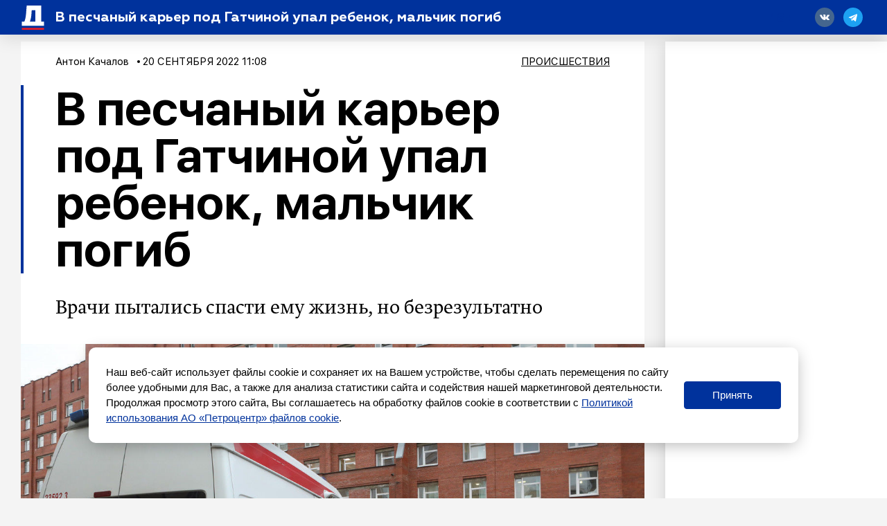

--- FILE ---
content_type: text/html; charset=UTF-8
request_url: https://spbdnevnik.ru/news/2022-09-20/v-peschanyy-karier-pod-gatchinoy-upal-rebenok-malchik-pogib
body_size: 50667
content:
<!DOCTYPE html>
<html lang="ru">
<head>
  <meta charset="utf-8">
<meta name="viewport" content="width=device-width, initial-scale=1">
<meta name="csrf-token" content="1XIq67RUOGNqv5n5X9OXpyQaNEOQqjLVDpPvDZqv">
<title>В песчаный карьер под Гатчиной упал ребенок, мальчик погиб</title>
<link rel="preload" href="/media/fonts/SFUIDisplay-Light.woff?96b9ca7b94cb7bf657ea694f46939b1d" as="font" type="font/woff" crossorigin>
<link rel="preload" href="/media/fonts/SFUIDisplay-Regular.woff?487c86cad639e3efc2bf70ff9a673263" as="font" type="font/woff" crossorigin>
<link rel="preload" href="/media/fonts/SFUIDisplay-Medium.woff?3f01864626c9a5039525ec7e2112345f" as="font" type="font/woff" crossorigin>
<link rel="preload" href="/media/fonts/SFUIDisplay-Bold.woff?383901d6c0f200a52b926943ac7510f2" as="font" type="font/woff" crossorigin>
<link rel="preload" href="/media/fonts/SFUIDisplay-Black.woff?f52c96e6c13e46cc7544b319679742e1" as="font" type="font/woff" crossorigin>
<link rel="preload" href="/media/fonts/SFUIText-Light.woff?95873c57476e5cf57d3757032176753c" as="font" type="font/woff" crossorigin>
<link rel="preload" href="/media/fonts/SFUIText-Regular.woff?53d97caea7ef8a12beab745fcc5744e1" as="font" type="font/woff" crossorigin>
<link rel="preload" href="/media/fonts/SFUIText-Medium.woff?48977014c2b3577697a6353bbdfa95fe" as="font" type="font/woff" crossorigin>
<link rel="preload" href="/media/fonts/SFUIText-Bold.woff?bb08af6a35b24efe9f095224a0ab601f" as="font" type="font/woff" crossorigin>
<link rel="preload" href="/media/fonts/Geometria.woff?3c6a7d3ae76a5aec78aac69db1af15cf" as="font" type="font/woff" crossorigin>
<link rel="preload" href="/media/fonts/Geometria-Bold.woff?fdd15f825a6db43442a758e2db168314" as="font" type="font/woff" crossorigin>
<link rel="preload" href="/media/fonts/Geometria-Medium.woff?45656b73e1a07f979bfb56559b359b07" as="font" type="font/woff" crossorigin>
<link rel="preload" href="/media/fonts/BrioniPro-Regular.woff?55bdc62565193217c382e91cfe89d4ec" as="font" type="font/woff" crossorigin>
<link rel="preload" href="/media/fonts/BrioniPro-Light.woff?64273f801e146ddef893889fe506ae4c" as="font" type="font/woff" crossorigin>
<link rel="preload" href="/media/fonts/BrioniPro-MediumItalic.woff?5d7a55f5b3bb2260e0d735e014ba1644" as="font" type="font/woff" crossorigin>
<link rel="preload" href="/media/fonts/BrioniPro-BoldItalic.woff?4c6f3a20baf858205bdc33f3df23671c" as="font" type="font/woff" crossorigin>

<meta content="Врачи пытались спасти ему жизнь, но безрезультатно
" name="description">
<meta content="Петербургский дневник, новости, события, информация" name="keywords">
<meta name="robots" content="noodp">
<meta name="robots" content="noyaca">
<meta name="fragment" content="!">  <meta name="theme-color" content="#ffffff">
<meta name="title" content="В песчаный карьер под Гатчиной упал ребенок, мальчик погиб">
<meta content="В песчаный карьер под Гатчиной упал ребенок, мальчик погиб" property="og:title">
<meta content="spbdnevnik.ru" property="og:site_name">
<meta content="Врачи пытались спасти ему жизнь, но безрезультатно
" property="og:description">
<meta content="https://spbdnevnik.ru/news/2022-09-20/v-peschanyy-karier-pod-gatchinoy-upal-rebenok-malchik-pogib" property="og:url">
<meta content="ru_RU" property="og:locale">
<meta content="https://spbdnevnik.ru/media/assets/og.jpg" property="og:image">
<meta content="image/jpeg" property="og:image:type">
<meta content="1106" property="og:image:width">
<meta content="581" property="og:image:height">
<meta content="website" property="og:type">



<meta name="format-detection" content="telephone=no">
<meta name="geo.region" content="RU-SPE">
<meta name="geo.placename" content="Санкт-Петербург">
<meta name="geo.position" content="59.939866;30.314486">
<meta name="ICBM" content="59.939866, 30.314486">

<meta name="yandex-verification" content="f690e05e85424e9d">
<meta name="apple-itunes-app" content="app-id=1399629545">
<meta content="95aefe4c18aad779" name="yandex-verification">
<meta content="7c2b89f8b81bb614" name="yandex-verification">
<meta content="0238510e7b93c7af" name="yandex-verification">

<meta name="verify-admitad" content="34ff62f4ba" />

<script type="text/javascript">!function(){var t=document.createElement("script");t.type="text/javascript",t.async=!0,t.src='https://vk.com/js/api/openapi.js?169',t.onload=function(){VK.Retargeting.Init("VK-RTRG-1422837-ehqcD"),VK.Retargeting.Hit()},document.head.appendChild(t)}();</script><noscript><img src="https://vk.com/rtrg?p=VK-RTRG-1422837-ehqcD" style="position:fixed; left:-999px;" alt=""/></noscript>


<meta name="pmail-verification" content="258b7cd48d1cc559a3acb7092de40b11">

<script>window.yaContextCb = window.yaContextCb || []</script>
<script src="https://yandex.ru/ads/system/context.js" async></script>



<script async src="https://jsn.24smi.net/smi.js"></script>
  <link href="/media/css/styles.css?id=f159ea760879f109d260" rel="stylesheet">
    <link rel="apple-touch-icon" sizes="180x180" href="/media/favicon/apple-touch-icon.png">
<link rel="icon" type="image/png" sizes="32x32" href="/media/favicon/favicon-32x32.png">
<link rel="icon" type="image/png" sizes="16x16" href="/media/favicon/favicon-16x16.png">
<link rel="manifest" href="/media/favicon/site.webmanifest">
<link rel="mask-icon" href="/media/favicon/safari-pinned-tab.svg" color="#5bbad5">
<link rel="shortcut icon" href="/media/favicon/favicon.ico">
<meta name="msapplication-TileColor" content="#ffffff">
<meta name="msapplication-config" content="/media/favicon/browserconfig.xml">
<meta name="theme-color" content="#ffffff">
</head>
<body>
<div style="display: none">
<!--LiveInternet counter--><script type="text/javascript">
document.write('<a class="liveinternet" style="display: inline !important;" href="//www.liveinternet.ru/click" '+
'target="_blank"><img src="//counter.yadro.ru/hit?t15.6;r'+
escape(document.referrer)+((typeof(screen)=='undefined')?'':
';s'+screen.width+'*'+screen.height+'*'+(screen.colorDepth?
screen.colorDepth:screen.pixelDepth))+';u'+escape(document.URL)+
';h'+escape(document.title.substring(0,150))+';'+Math.random()+
'" alt="" title="LiveInternet: показано число просмотров за 24'+
' часа, посетителей за 24 часа и за сегодня" '+
'border="0" width="88" height="31"><\/a>')
</script><!--/LiveInternet-->


<!-- Rating@Mail.ru counter -->
<script type="text/javascript">
    var _tmr = window._tmr || (window._tmr = []);
    _tmr.push({id: "2252049", type: "pageView", start: (new Date()).getTime()});
    (function (d, w, id) {
        if (d.getElementById(id)) return;
        var ts = d.createElement("script"); ts.type = "text/javascript"; ts.async = true; ts.id = id;
        ts.src = (d.location.protocol == "https:" ? "https:" : "http:") + "//top-fwz1.mail.ru/js/code.js";
        var f = function () {var s = d.getElementsByTagName("script")[0]; s.parentNode.insertBefore(ts, s);};
        if (w.opera == "[object Opera]") { d.addEventListener("DOMContentLoaded", f, false); } else { f(); }
    })(document, window, "topmailru-code");
</script><noscript><div>
    </div></noscript>
<!-- //Rating@Mail.ru counter -->

<!-- Yandex.Metrika informer --> <a href="https://metrika.yandex.ru/stat/?id=16895929&amp;from=informer" target="_blank" rel="nofollow"><img src="https://informer.yandex.ru/informer/16895929/3_0_FFFFFFFF_FFFFFFFF_0_pageviews" style="width:88px; height:31px; border:0;" alt="Яндекс.Метрика" title="Яндекс.Метрика: данные за сегодня (просмотры, визиты и уникальные посетители)" /></a> <!-- /Yandex.Metrika informer --> <!-- Yandex.Metrika counter --> <script type="text/javascript" > (function(m,e,t,r,i,k,a){m[i]=m[i]||function(){(m[i].a=m[i].a||[]).push(arguments)}; m[i].l=1*new Date();k=e.createElement(t),a=e.getElementsByTagName(t)[0],k.async=1,k.src=r,a.parentNode.insertBefore(k,a)}) (window, document, "script", "https://mc.yandex.ru/metrika/tag.js", "ym"); ym(16895929, "init", { clickmap:true, trackLinks:true, accurateTrackBounce:true, webvisor:true }); </script> <noscript><div><img src="https://mc.yandex.ru/watch/16895929" style="position:absolute; left:-9999px;" alt="" /></div></noscript> <!-- /Yandex.Metrika counter -->



<script type="text/javascript">

    (function (w, d, c) {
        (w[c] = w[c] || []).push(function () {
            try {
                w.statmedia = new StatMedia({ 'id': 49765 });
            } catch ( e ) {}
        });
        var p = d.createElement('script');
        p.type = 'text/javascript';
        p.async = true;
        p.src = 'https://stat.media/sm.js';
        var s = d.getElementsByTagName('script')[0];
        s.parentNode.insertBefore(p, s);
    })(window, document, '__statmedia_callbacks');
</script>



</div>

<svg xmlns="http://www.w3.org/2000/svg" xmlns:xlink="http://www.w3.org/1999/xlink" style="position: absolute; width: 0; height: 0" id="__SVG_SPRITE_NODE__">
  <symbol viewBox="0 0 30 30" id="search">
  <g id="search_Symbols" stroke="none" stroke-width="1">
    <g>
      <path d="M23.4978015,20.6693744 L29.8994949,27.0710678 L27.0710678,29.8994949 L20.6693744,23.4978015 C18.519467,25.0711327 15.8682078,26 13,26 C5.82029825,26 0,20.1797017 0,13 C0,5.82029825 5.82029825,0 13,0 C20.1797017,0 26,5.82029825 26,13 C26,15.8682078 25.0711327,18.519467 23.4978015,20.6693744 Z M13,22 C17.9705627,22 22,17.9705627 22,13 C22,8.02943725 17.9705627,4 13,4 C8.02943725,4 4,8.02943725 4,13 C4,17.9705627 8.02943725,22 13,22 Z" id="search_Combined-Shape"></path>
    </g>
  </g>
</symbol>
<symbol viewBox="-2 -2 54 54" id="triangle-icon">
  <g>
    <path stroke="#000" stroke-width="5" style="fill:#010002;" d="M49.301,44.35L26.788,3.098c-0.496-0.908-1.252-1.43-2.073-1.43c-0.825,0-1.581,0.524-2.075,1.439
		L0.387,44.348c-0.484,0.899-0.516,1.827-0.086,2.547s1.261,1.134,2.282,1.134h44.535c1.021,0,1.852-0.414,2.28-1.135
		C49.826,46.173,49.792,45.247,49.301,44.35z M47.678,45.872c-0.037,0.062-0.217,0.154-0.561,0.154H2.583
		c-0.345,0-0.526-0.095-0.564-0.158c-0.038-0.062-0.035-0.268,0.129-0.571L24.401,4.058c0.154-0.286,0.293-0.381,0.3-0.392
		c0.037,0.011,0.176,0.104,0.332,0.391l22.513,41.252C47.71,45.611,47.716,45.811,47.678,45.872z"></path>
  </g>
</symbol>
<symbol viewBox="0 0 22 16" id="arrow-right">
  <defs></defs>
  <g id="arrow-right_ui" stroke="none" stroke-width="1">
    <g id="arrow-right_main" transform="translate(-883.000000, -3403.000000)" fill="inherit" fill-rule="nonzero">
      <g id="arrow-right_footer" transform="translate(120.000000, 3059.000000)">
        <g id="arrow-right_right-arrow-copy" transform="translate(763.000000, 344.000000)">
          <path d="M14.8145443,0.240628669 C14.5148301,-0.0802095565 14.0160051,-0.0802095565 13.7058114,0.240628669 C13.4060972,0.550627766 13.4060972,1.06657032 13.7058114,1.37584681 L19.3277231,7.19067835 L0.776182915,7.19067835 C0.343728168,7.19140096 0,7.5469244 0,7.99421913 C0,8.44151387 0.343728168,8.80859904 0.776182915,8.80859904 L19.3277231,8.80859904 L13.7058114,14.6125915 C13.4060972,14.9334297 13.4060972,15.4500948 13.7058114,15.7593713 C14.0160051,16.0802096 14.5155287,16.0802096 14.8145443,15.7593713 L21.7673547,8.56797037 C22.0775484,8.25797128 22.0775484,7.74202872 21.7673547,7.43275224 L14.8145443,0.240628669 Z" id="arrow-right_Shape"></path>
        </g>
      </g>
    </g>
  </g>
</symbol>
<symbol viewBox="0 0 113 286" id="logo-small">
  <g id="logo-small_logos" stroke="none" stroke-width="1">
    <g id="logo-small_Artboard-11" transform="translate(-3249.000000, -656.000000)" fill="inherit">
      <g id="logo-small_Group-Copy-2" transform="translate(2877.000000, 651.000000)">
        <g id="logo-small_ru">
          <g id="logo-small_D" transform="translate(372.000000, 0.000000)">
            <path d="M7.125,120.038462 L7.125,120.038462 C11.6900486,115.528859 17.8483994,113 24.2652666,113 L47.2590834,113 C49.4682224,113 51.2590834,114.790861 51.2590834,117 C51.2590834,118.069337 50.830918,119.094154 50.0701765,119.845656 L46.3167209,123.553523 C44.0344964,125.808028 42.75,128.882477 42.75,132.09049 L42.75,218.095035 C42.75,222.907053 44.6767446,227.518727 48.1000814,230.900485 L55.2166395,237.930607 C56.3577518,239.05786 57,240.595085 57,242.199091 L57,286.425977 C57,288.635116 55.209139,290.425977 53,290.425977 C51.9476003,290.425977 50.9375987,290.011231 50.188907,289.271633 L4.45840117,244.096558 C1.60562053,241.278427 -3.06162844e-15,237.435365 -3.55271368e-15,233.42535 L0,137.09219 C-7.84806521e-16,130.683758 2.56595264,124.542136 7.125,120.038462 Z" id="logo-small_Rectangle-25"></path>
            <path d="M68.9683262,125.300737 L1.76161575,58.2286746 C0.633793971,57.1031124 2.85966851e-15,55.5751656 2.66453526e-15,53.9817818 L-4.4408921e-16,9.65329982 C-7.1463071e-16,7.44416082 1.790861,5.65329982 4,5.65329982 C5.0605051,5.65329982 6.0776051,6.07444133 6.82769065,6.82413641 L108.310763,108.25438 C111.313147,111.255201 113,115.326126 113,119.571034 L113,234 C113,237.313708 110.313708,240 107,240 L76.7299419,240 C73.4162334,240 70.7299419,237.313708 70.7299419,234 L70.7299419,129.54763 C70.7299419,127.954246 70.096148,126.426299 68.9683262,125.300737 Z" id="logo-small_Rectangle"></path>
          </g>
        </g>
      </g>
    </g>
  </g>
</symbol>
<symbol viewBox="0 0 228 44" id="logo-icon">
  <defs></defs>
  <g id="logo-icon_main" stroke="none" stroke-width="1" fill="none" fill-rule="evenodd">
    <g transform="translate(-46.000000, -2712.000000)" fill="#00329C" fill-rule="nonzero" id="logo-icon_full">
      <g transform="translate(46.000000, 2712.000000)">
        <g id="logo-icon_N" transform="translate(78.000000, 17.000000)">
          <path
            d="M5.08851667,20 L1.05228333,20 C0.527612821,20 0.102283333,19.5802669 0.102283333,19.0625 L0.102283333,1.03125 C0.102283333,0.513483047 0.527612821,0.09375 1.05228333,0.09375 L4.91659664,0.09375 C5.20663876,0.09375 5.48079121,0.224504966 5.66099338,0.448784475 L11.9690022,8.29972825 C12.1863195,8.57020127 12.5846752,8.61561048 12.8587545,8.40115261 C13.0102677,8.28259855 13.0986,8.10223509 13.0986,7.91141791 L13.0986,1.03125 C13.0986,0.513483047 13.5239295,0.09375 14.0486,0.09375 L18.0272,0.09375 C18.5518704,0.09375 18.9772,0.513483047 18.9772,1.03125 L18.9772,19.0625 C18.9772,19.5802669 18.5518704,20 18.0272,20 L14.3332436,20 C14.0446491,20 13.7717018,19.8705409 13.5914182,19.6481516 L7.16640024,11.7225537 C6.94789419,11.453015 6.54934237,11.4093142 6.2762098,11.6249452 C6.12597349,11.7435528 6.03851667,11.9231233 6.03851667,12.1129882 L6.03851667,19.0625 C6.03851667,19.5802669 5.61318718,20 5.08851667,20 Z"
            id="logo-icon_Path"></path>
        </g>
        <g id="logo-icon_E" transform="translate(99.000000, 17.000000)">
          <path
            d="M12.9809787,20 L0.915659574,20 C0.422128521,20 0.0220425532,19.5802669 0.0220425532,19.0625 L0.0220425532,1.03125 C0.0220425532,0.513483047 0.422128521,0.09375 0.915659574,0.09375 L12.8183404,0.09375 C13.3118715,0.09375 13.7119574,0.513483047 13.7119574,1.03125 L13.7119574,4.4171875 C13.7119574,4.93495445 13.3118715,5.3546875 12.8183404,5.3546875 L6.44565957,5.3546875 C6.11663887,5.3546875 5.84991489,5.63450953 5.84991489,5.9796875 L5.84991489,7.1178125 C5.84991489,7.46299047 6.11663887,7.7428125 6.44565957,7.7428125 L11.7602979,7.7428125 C12.2538289,7.7428125 12.6539149,8.16254555 12.6539149,8.6803125 L12.6539149,11.6396875 C12.6539149,12.1574545 12.2538289,12.5771875 11.7602979,12.5771875 L6.44565957,12.5771875 C6.11663887,12.5771875 5.84991489,12.8570095 5.84991489,13.2021875 L5.84991489,14.1140625 C5.84991489,14.4592405 6.11663887,14.7390625 6.44565957,14.7390625 L12.9809787,14.7390625 C13.4745098,14.7390625 13.8745957,15.1587955 13.8745957,15.6765625 L13.8745957,19.0625 C13.8745957,19.5802669 13.4745098,20 12.9809787,20 Z"
            id="logo-icon_Path"></path>
        </g>
        <g id="logo-icon_V" transform="translate(115.000000, 17.000000)">
          <path
            d="M12.5583563,19.9578295 L8.47262578,19.9578295 C7.96231965,19.9578295 7.50373221,19.6473186 7.31572066,19.1744856 L0.15020268,1.15382091 C-0.00805775507,0.755809454 0.187374354,0.305288219 0.586712513,0.147553566 C0.677925248,0.111525431 0.77515387,0.0930232558 0.87326838,0.0930232558 L5.83264822,0.0930232558 C6.22922582,0.0930232558 6.58250018,0.342803743 6.71354975,0.71585931 L10.0429137,10.1934779 C10.1564712,10.5167394 10.5114565,10.6870438 10.8357955,10.5738635 C11.0140008,10.5116776 11.1542353,10.372207 11.2170088,10.1947269 L14.5702809,0.713985873 C14.701886,0.341897488 15.0546759,0.0930232558 15.4505221,0.0930232558 L20.183397,0.0930232558 C20.6129518,0.0930232558 20.9611747,0.440089341 20.9611747,0.868217054 C20.9611747,0.966325516 20.9424892,1.06354229 20.9061104,1.15470498 L13.714698,19.1759 C13.5263103,19.6479868 13.0681053,19.9578295 12.5583563,19.9578295 Z"
            id="logo-icon_Path"></path>
        </g>
        <g id="logo-icon_N" transform="translate(138.000000, 17.000000)">
          <path
            d="M5.10751667,20 L1.07128333,20 C0.546612821,20 0.121283333,19.5802669 0.121283333,19.0625 L0.121283333,1.03125 C0.121283333,0.513483047 0.546612821,0.09375 1.07128333,0.09375 L4.93559664,0.09375 C5.22563876,0.09375 5.4997912,0.224504966 5.67999338,0.448784475 L11.9880022,8.29972825 C12.2053195,8.57020127 12.6036752,8.61561048 12.8777545,8.40115261 C13.0292677,8.28259855 13.1176,8.10223509 13.1176,7.91141791 L13.1176,1.03125 C13.1176,0.513483047 13.5429295,0.09375 14.0676,0.09375 L18.0462,0.09375 C18.5708704,0.09375 18.9962,0.513483047 18.9962,1.03125 L18.9962,19.0625 C18.9962,19.5802669 18.5708704,20 18.0462,20 L14.3522436,20 C14.0636491,20 13.7907018,19.8705409 13.6104182,19.6481516 L7.18540024,11.7225537 C6.96689419,11.453015 6.56834237,11.4093142 6.2952098,11.6249452 C6.14497349,11.7435528 6.05751667,11.9231233 6.05751667,12.1129882 L6.05751667,19.0625 C6.05751667,19.5802669 5.63218718,20 5.10751667,20 Z"
            id="logo-icon_Path"></path>
        </g>
        <g id="logo-icon_I" transform="translate(160.000000, 17.000000)">
          <path
            d="M4.99404878,20 L1.02380488,20 C0.538871927,20 0.145756098,19.5802669 0.145756098,19.0625 L0.145756098,1.03125 C0.145756098,0.513483047 0.538871927,0.09375 1.02380488,0.09375 L4.99404878,0.09375 C5.47898173,0.09375 5.87209756,0.513483047 5.87209756,1.03125 L5.87209756,19.0625 C5.87209756,19.5802669 5.47898173,20 4.99404878,20 Z"
            id="logo-icon_Path"></path>
        </g>
        <g id="logo-icon_K" transform="translate(169.000000, 17.000000)">
          <path
            d="M5.10067717,20 L1.04185827,20 C0.546106602,20 0.144220472,19.5802669 0.144220472,19.0625 L0.144220472,1.03125 C0.144220472,0.513483047 0.546106602,0.09375 1.04185827,0.09375 L5.10067717,0.09375 C5.59642883,0.09375 5.99831496,0.513483047 5.99831496,1.03125 L5.99831496,5.65045042 C5.99831496,5.99562839 6.26623905,6.27545042 6.59674016,6.27545042 C6.78445497,6.27545042 6.96129245,6.18345791 7.07438005,6.0269777 L11.0929439,0.466459062 C11.2625753,0.231738756 11.5278315,0.09375 11.8094038,0.09375 L17.0416736,0.09375 C17.3721747,0.09375 17.6400988,0.373572031 17.6400988,0.71875 C17.6400988,0.855760287 17.5969918,0.988974647 17.517411,1.0978954 L11.9224991,8.75553767 C11.6731403,9.09683 11.6776078,9.57141144 11.9333433,9.90751737 L18.8410792,18.9861589 C19.046699,19.2563992 19.0036287,19.6495625 18.7448788,19.8643134 C18.639018,19.9521733 18.5077873,20 18.3725712,20 L12.8619528,20 C12.5856717,20 12.3247822,19.867123 12.1546634,19.6397612 L7.06826645,12.8418524 C6.86476195,12.5698711 6.48867944,12.5216857 6.22826266,12.7342274 C6.08313304,12.8526764 5.99831496,13.0343264 5.99831496,13.2266932 L5.99831496,19.0625 C5.99831496,19.5802669 5.59642883,20 5.10067717,20 Z"
            id="logo-icon_Path"></path>
        </g>
        <g id="logo-icon_R" transform="translate(190.000000, 17.000000)">
          <path
            d="M13.2735384,11.9103659 C13.6995773,12.4907662 17.1999585,16.5171587 23.7746818,23.989543 C23.9980265,24.243379 23.9714071,24.6285543 23.7152269,24.8498549 C23.6031585,24.9466651 23.4595066,25 23.3108278,25 L18.0605755,25 C17.7910946,25 17.5350698,24.8833166 17.3597014,24.6805765 L7.07373737,12.7891684 C6.95682512,12.6540084 6.78614188,12.5762195 6.60648797,12.5762195 L6.46953842,12.5762195 C6.23757882,12.5762195 6.04953842,12.76254 6.04953842,12.992378 L6.04953842,18.597561 C6.04953842,19.1026994 5.6362628,19.5121951 5.12646149,19.5121951 L0.952615385,19.5121951 C0.442814077,19.5121951 0.0295384615,19.1026994 0.0295384615,18.597561 L0.0295384615,1.00609756 C0.0295384615,0.50095907 0.442814077,0.0914634146 0.952615385,0.0914634146 L9.49353838,0.0914634146 C11.7055384,0.0914634146 13.4975384,0.674085366 14.8415383,1.86707317 C16.1855383,3.03231707 16.8575383,4.5304878 16.8575383,6.33384146 C16.8575383,8.77530488 15.5135383,10.8006098 13.2735384,11.9103659 Z M6.97261538,8.22042683 L9.10123077,8.22042683 C10.2212308,8.22042683 10.9772308,7.61006098 10.9772308,6.63902439 C10.9772308,5.6679878 10.2212308,5.08536585 9.10123077,5.08536585 L6.97261538,5.08536585 C6.63274785,5.08536585 6.35723077,5.35836296 6.35723077,5.69512195 L6.35723077,7.61067073 C6.35723077,7.94742973 6.63274785,8.22042683 6.97261538,8.22042683 Z"
            id="logo-icon_Combined-Shape"></path>
        </g>
        <g id="logo-icon_U"
           transform="translate(219.500000, 27.000000) rotate(180.000000) translate(-219.500000, -27.000000) translate(211.000000, 17.000000)">
          <path
            d="M1.07190265,1.25600962 C1.75867988,0.551384194 2.68515743,0.15625 3.65052683,0.15625 L7.10977361,0.15625 C7.44212195,0.15625 7.71154352,0.436072031 7.71154352,0.78125 C7.71154352,0.948333969 7.64712926,1.10846155 7.53268142,1.22588369 L6.96800226,1.80523791 C6.62465875,2.15750434 6.43141593,2.63788708 6.43141593,3.139139 L6.43141593,19.0040892 C6.43141593,19.5211975 6.0282728,19.9406572 5.53038527,19.9415877 L0.904279074,19.9502331 C0.405757365,19.9511648 0.000898486395,19.5321877 1.46127427e-06,19.0144216 C4.8709162e-07,19.0138592 1.77522099e-15,19.0132969 1.77635684e-15,19.0127347 L2.57807541e-15,3.92065464 C2.46000718e-15,2.9193372 0.386028273,1.95970873 1.07190265,1.25600962 Z"
            id="logo-icon_Rectangle-25"></path>
          <path
            d="M11.5409303,0.162839166 L14.5862209,0.15403625 C15.9156091,0.150193434 16.9962907,1.26636201 16.9999907,2.64706853 C16.9999968,2.64938788 17,2.65170722 17,2.65402656 L17,18.90625 C17,19.4240169 16.5958676,19.84375 16.0973451,19.84375 L11.5434426,19.84375 C11.0449201,19.84375 10.6407877,19.4240169 10.6407877,18.90625 L10.6407877,1.10033553 C10.6407877,0.58358727 11.0433906,0.164277386 11.5409303,0.162839166 Z"
            id="logo-icon_Rectangle"></path>
        </g>
        <g id="logo-icon_D" transform="translate(57.000000, 0.000000)">
          <path
            d="M1.07190265,17.6982249 C1.75867988,17.0044398 2.68515743,16.6153846 3.65052683,16.6153846 L7.10977361,16.6153846 C7.44212195,16.6153846 7.71154352,16.8909017 7.71154352,17.2307692 C7.71154352,17.3952826 7.64712926,17.5529468 7.53268142,17.6685625 L6.96800226,18.2390035 C6.62465875,18.5858505 6.43141593,19.0588426 6.43141593,19.5523831 L6.43141593,32.7838515 C6.43141593,33.524162 6.72128016,34.2336503 7.23629543,34.7539208 L8.30692807,35.835478 C8.47859983,36.0089015 8.57522124,36.2453977 8.57522124,36.4921678 L8.57522124,43.2963042 C8.57522124,43.6361717 8.30579967,43.9116888 7.97345133,43.9116888 C7.81512571,43.9116888 7.66317857,43.8478817 7.55054353,43.7340974 L0.670732919,36.7840858 C0.241553531,36.3505272 -3.4788336e-15,35.7592869 -3.55271368e-15,35.1423615 L-3.01823463e-15,20.3218754 C-3.13630287e-15,19.3359628 0.386028273,18.3910978 1.07190265,17.6982249 Z"
            id="logo-icon_Rectangle-25"></path>
          <path
            d="M10.3757659,18.5078057 L0.265021838,8.18902686 C0.0953495355,8.01586345 5.29362877e-17,7.78079471 2.35799581e-17,7.53565874 L-4.4408921e-16,0.71589228 C-4.84790144e-16,0.376024742 0.269421566,0.100507665 0.601769912,0.100507665 C0.761314927,0.100507665 0.914329971,0.165298666 1.0271747,0.280636371 L16.2945396,15.8852892 C16.7462257,16.346954 17,16.9732502 17,17.6263129 L17,35.2307692 C17,35.7405705 16.5958676,36.1538462 16.0973451,36.1538462 L11.5434426,36.1538462 C11.0449201,36.1538462 10.6407877,35.7405705 10.6407877,35.2307692 L10.6407877,19.1611738 C10.6407877,18.9160378 10.5454382,18.6809691 10.3757659,18.5078057 Z"
            id="logo-icon_Rectangle"></path>
        </g>
        <g id="logo-icon_S" transform="translate(0.000000, 16.000000)">
          <path
            d="M8.27034545,20.9286316 C6.54294252,20.9286316 2.00867228,20.3512869 0.573386639,19.0922362 C0.524659486,19.0494922 0.479187744,19.011045 0.436971411,18.9768946 C0.214841619,18.7972056 0.0853090909,18.5236222 0.0853090909,18.2341544 L0.0853084234,13.8740184 C0.0853084234,13.5252066 0.36207815,13.2424387 0.703490909,13.2424387 C0.81412265,13.2424387 0.92272727,13.2727713 1.01797359,13.3302718 C2.08459418,13.9741933 3.04880905,14.4379273 3.91061818,14.7214737 C5.57012727,15.2674737 7.06087273,15.5548421 8.38285455,15.5548421 C9.90172727,15.5548421 10.6611636,15.2387368 10.6611636,14.6065263 C10.6611636,14.3191579 10.3798909,14.0605263 9.81734545,13.8018947 C9.2548,13.5432632 8.15783636,13.1696842 6.55458182,12.6811579 C2.47612727,11.4454737 0.0853090909,9.66378947 0.0853090909,6.24410526 C0.0853090909,2.13473684 3.3762,0.00821052632 8.55161818,0.00821052632 C10.1201519,0.00821052632 12.2799194,0.471588939 15.0309207,1.39834577 L15.0309206,1.39834593 C15.4110238,1.52639504 15.6678182,1.88915796 15.6678182,2.29806518 L15.667819,6.37581022 C15.667819,6.72462212 15.3910492,7.00739002 15.0496364,7.00739002 C14.9629016,7.00739002 14.8771376,6.98874256 14.7979189,6.95265968 C13.7313259,6.46684306 12.8118196,6.12528984 12.0394,5.928 C10.5767818,5.52568421 9.2548,5.32452632 8.10158182,5.32452632 C6.94836364,5.32452632 6.35769091,5.58315789 6.35769091,6.07168421 C6.35769091,6.33031579 6.63896364,6.58894737 7.17338182,6.84757895 C7.73592727,7.07747368 8.97352727,7.47978947 10.8580545,8.05452632 C14.9365091,9.31894737 16.9335455,11.2443158 16.9335455,14.3191579 C16.9335455,16.3307368 16.1459818,17.94 14.5427273,19.1469474 C12.9676,20.3251579 10.8861818,20.9286316 8.27034545,20.9286316 Z"
            id="logo-icon_s"></path>
        </g>
        <g id="logo-icon_P" transform="translate(19.000000, 17.000000)">
          <path
            d="M0.973925234,0.09375 L9.33157009,0.09375 C11.6448411,0.09375 13.4954579,0.6909375 14.8834206,1.91375 C16.3002991,3.1365625 16.9942804,4.6721875 16.9942804,6.5775 C16.9942804,8.454375 16.3002991,10.0184375 14.8834206,11.24125 C13.4954579,12.4640625 11.6448411,13.06125 9.33157009,13.06125 L6.87308411,13.06125 C6.52209941,13.06125 6.23757009,13.341072 6.23757009,13.68625 L6.23757009,19.0625 C6.23757009,19.5802669 5.81077612,20 5.28429907,20 L0.973925234,20 C0.447448182,20 0.0206542056,19.5802669 0.0206542056,19.0625 L0.0206542056,1.03125 C0.0206542056,0.513483047 0.447448182,0.09375 0.973925234,0.09375 Z M6.87308411,8.625 L8.49300935,8.625 C9.76530841,8.625 10.632785,7.885625 10.632785,6.8334375 C10.632785,5.78125 9.73639252,5.0703125 8.49300935,5.0703125 L6.87308411,5.0703125 C6.52209941,5.0703125 6.23757009,5.35013453 6.23757009,5.6953125 L6.23757009,8 C6.23757009,8.34517797 6.52209941,8.625 6.87308411,8.625 Z"
            id="logo-icon_Combined-Shape"></path>
        </g>
        <g id="logo-icon_B" transform="translate(37.000000, 17.000000)">
          <path
            d="M8.83078095,20 L1.00754286,20 C0.5025968,20 0.0932571429,19.5802669 0.0932571429,19.0625 L0.0932571429,1.03125 C0.0932571429,0.513483047 0.5025968,0.09375 1.00754286,0.09375 L8.41478095,0.09375 C10.2174476,0.09375 11.6873143,0.5203125 12.8521143,1.401875 C14.0169143,2.255 14.5993143,3.50625 14.5993143,5.1840625 C14.5993143,6.1225 14.3497143,6.9471875 13.822781,7.60125 C13.2958476,8.2553125 12.7966476,8.7103125 12.2697143,8.96625 C13.1017143,9.136875 13.9337143,9.705625 14.737981,10.6725 C15.5422476,11.6109375 15.9582476,12.8053125 15.9582476,14.2271875 C15.9582476,15.961875 15.2926476,17.3553125 13.989181,18.4075 C12.6857143,19.4596875 10.9662476,20 8.83078095,20 Z M6.05592381,12.4065625 L6.05592381,14.4553125 C6.05592381,14.8004905 6.32881691,15.0803125 6.66544762,15.0803125 L7.66598095,15.0803125 C8.74758095,15.0803125 9.44091429,14.4546875 9.44091429,13.459375 C9.44091429,12.4640625 8.69211429,11.7815625 7.66598095,11.7815625 L6.66544762,11.7815625 C6.32881691,11.7815625 6.05592381,12.0613845 6.05592381,12.4065625 Z M6.05592381,5.4678125 L6.05592381,6.8909375 C6.05592381,7.23611547 6.32881691,7.5159375 6.66544762,7.5159375 L7.55504762,7.5159375 C8.35931429,7.5159375 8.96944762,6.9471875 8.96944762,6.23625 C8.96944762,5.4115625 8.35931429,4.8428125 7.55504762,4.8428125 L6.66544762,4.8428125 C6.32881691,4.8428125 6.05592381,5.12263453 6.05592381,5.4678125 Z"
            id="logo-icon_Combined-Shape"></path>
        </g>
      </g>
    </g>
  </g>
</symbol>
<symbol viewBox="0 0 8 12" id="lightning">
  <defs></defs>
  <g id="lightning_Symbols" stroke="none" stroke-width="1" fill="none" fill-rule="evenodd">
    <g id="lightning_bolt_ico" transform="translate(-8.000000, -6.000000)" fill="#FF2D55" fill-rule="nonzero">
      <g id="lightning_Light" transform="translate(8.000000, 6.000000)">
        <polygon id="lightning_Shape" transform="translate(4.000000, 6.000000) scale(-1, 1) translate(-4.000000, -6.000000) "
                 points="4 0 4 4.72145676 0 4.72145676 4 12 4 7.27854324 8 7.27854324"></polygon>
      </g>
    </g>
  </g>
</symbol>
<symbol viewBox="0 0 40 40" id="fullscreen">
  <defs></defs>
  <g id="fullscreen_Page-1" stroke="none" stroke-width="1" fill="none" fill-rule="evenodd">
    <g id="fullscreen_PDF-list" transform="translate(-457.000000, -831.000000)" fill="#FFFFFF" fill-rule="nonzero">
      <g id="fullscreen_Fullscreen" transform="translate(457.000000, 831.000000)">
        <path d="M0,11.9634783 L0,0 L12.433913,0 L17.0095652,3.47826087 L9.38434783,3.47826087 L17.3913043,11.9634783 L12.433913,16.5217391 L4.34782609,8.91391304 L4.34782609,16.5391304 L0,11.9634783 Z M27.6104348,0 L40,0 L40,12.0078261 L36.5217391,16.5826087 L36.5217391,8.95826087 L27.8234783,16.9652174 L23.1591304,12.2208696 L30.66,4.34782609 L23.0347826,4.34782609 L27.6104348,0 Z M40,27.6104348 L40,40 L27.566087,40 L22.9904348,36.5217391 L30.6156522,36.5217391 L22.6086957,27.8234783 L27.566087,23.1591304 L35.6521739,30.66 L35.6521739,23.0347826 L40,27.6104348 Z M12.3895652,40 L0,40 L0,27.566087 L3.47826087,22.9904348 L3.47826087,30.6156522 L12.1765217,22.6086957 L16.8408696,27.566087 L9.34,35.6521739 L16.9652174,35.6521739 L12.3895652,40 Z" id="fullscreen_Shape" />
      </g>
    </g>
  </g>
</symbol>

<symbol viewBox="0 0 40 40" fill="currentColor" id="telegram2-icon">
  <path d="M17.9732 5.05567L3.33852 10.9763C2.86679 11.17 2.89422 11.8766 3.38241 12.0248L7.1014 13.1645L8.48917 17.7402C8.63178 18.2189 9.21871 18.3614 9.5533 18.0024L11.4786 15.9624L15.2525 18.84C15.7132 19.1933 16.3715 18.9312 16.4867 18.35L18.9824 5.93891C19.1086 5.33489 18.5326 4.82773 17.9732 5.05567ZM16.1411 7.80798L9.34487 14.0534C9.27904 14.1161 9.23516 14.2016 9.22419 14.2927L8.9609 16.7088C8.94993 16.7886 8.84571 16.8 8.82377 16.7202L7.74866 13.1132C7.69929 12.9479 7.76512 12.7713 7.90773 12.6801L15.9326 7.50597C16.1137 7.3977 16.3056 7.65982 16.1411 7.80798Z"></path>
</symbol>  <symbol viewBox="0 0 11 23" id="fb-icon">
  <defs></defs>
  <g id="fb-icon_Social-Icons" stroke="none" stroke-width="1" fill="inherit" fill-rule="evenodd">
    <g transform="translate(-76.000000, -72.000000)" id="fb-icon_facebook">
      <g transform="translate(60.000000, 60.000000)">
        <path d="M23.3147057,35 L18.4372418,35 L18.4372418,23.4985483 L16,23.4985483 L16,19.535534 L18.4372418,19.535534 L18.4372418,17.1562737 C18.4372418,13.9234411 19.8127074,12 23.7230238,12 L26.9776468,12 L26.9776468,15.964466 L24.9435074,15.964466 C23.4212558,15.964466 23.3206665,16.5182719 23.3206665,17.5518493 L23.3139606,19.535534 L27,19.535534 L26.5685836,23.4985483 L23.3139606,23.4985483 L23.3139606,35 L23.3147057,35 Z" id="fb-icon_Shape" fill="inherit"></path>
      </g>
    </g>
  </g>
</symbol>
<symbol viewBox="0 0 25 14" id="vk-icon">
  <defs></defs>
  <g id="vk-icon_Social-Icons" stroke="none" stroke-width="1" fill="inherit" fill-rule="evenodd">
    <g transform="translate(-309.000000, -77.000000)" id="vk-icon_vk">
      <g transform="translate(300.000000, 61.000000)">
        <path d="M22.7260375,29.931282 C22.7260375,29.931282 23.1772326,29.8820719 23.4083325,29.6384215 C23.6198685,29.4151753 23.6125319,28.9938882 23.6125319,28.9938882 C23.6125319,28.9938882 23.5844087,27.0266816 24.5149221,26.7362215 C25.4319853,26.4505625 26.6094945,28.6386148 27.8591459,29.4799887 C28.8031097,30.1161202 29.5196417,29.9768915 29.5196417,29.9768915 L32.8589745,29.931282 C32.8589745,29.931282 34.6050629,29.8256602 33.7772605,28.4777816 C33.7087864,28.3673587 33.2942739,27.4803754 31.2950761,25.6583987 C29.2005037,23.7512045 29.4817364,24.0596682 32.0030489,20.7601862 C33.538824,18.7509708 34.152645,17.5243172 33.9606731,16.9998088 C33.7784832,16.4981051 32.6486614,16.6313326 32.6486614,16.6313326 L28.889925,16.6541373 C28.889925,16.6541373 28.6111378,16.6169296 28.4044929,16.7381547 C28.202739,16.8569793 28.0719046,17.1342366 28.0719046,17.1342366 C28.0719046,17.1342366 27.4776477,18.6885579 26.6840823,20.0112313 C25.0101363,22.800608 24.3412915,22.9482385 24.0673953,22.7754027 C23.4303421,22.3709191 23.5892997,21.1526673 23.5892997,20.2872884 C23.5892997,17.5831294 24.0074805,16.4560964 22.7761703,16.1644361 C22.3677715,16.067216 22.0669748,16.0036029 21.0215227,15.9928006 C19.6801649,15.9795979 18.5454521,15.9976016 17.9022851,16.3060654 C17.4743222,16.5113078 17.1441795,16.9698026 17.3459334,16.996208 C17.5941518,17.0286147 18.1566173,17.1450388 18.4549685,17.5435212 C18.840135,18.0584276 18.8266848,19.2130663 18.8266848,19.2130663 C18.8266848,19.2130663 19.0480027,22.3961243 18.3094611,22.791006 C17.8032423,23.062262 17.1087197,22.5089477 15.6157408,19.9776244 C14.8515215,18.6813564 14.2743831,17.2482602 14.2743831,17.2482602 C14.2743831,17.2482602 14.1631127,16.9806048 13.9638043,16.836575 C13.7229224,16.6625391 13.3866659,16.6085279 13.3866659,16.6085279 L9.81501039,16.6313326 C9.81501039,16.6313326 9.27822273,16.6457356 9.08135983,16.874983 C8.90650644,17.0778249 9.06790957,17.499112 9.06790957,17.499112 C9.06790957,17.499112 11.864341,23.9216397 15.0312659,27.1587089 C17.9352994,30.1257222 21.2318359,29.931282 21.2318359,29.931282 L22.7260375,29.931282 Z" id="vk-icon_Shape" fill="inherit"></path>
      </g>
    </g>
  </g>
</symbol>
<symbol viewBox="0 0 21 18" id="twitter-icon">
  <defs></defs>
  <g id="twitter-icon_Social-Icons" stroke="none" stroke-width="1" fill="inherit" fill-rule="evenodd">
    <g transform="translate(-132.000000, -74.000000)" id="twitter-icon_twitter">
      <g transform="translate(120.000000, 60.000000)">
        <path d="M30.526149,16.8457316 C31.4160944,16.2841254 32.0989611,15.3936155 32.41944,14.3328037 C31.5861948,14.8541095 30.6654341,15.2311137 29.6830428,15.4352159 C28.899102,14.5512061 27.7786582,14 26.5386512,14 C24.1597112,14 22.231907,16.0345226 22.231907,18.5435505 C22.231907,18.8997544 22.2676528,19.2468583 22.3416094,19.578362 C18.762106,19.3885599 15.5881317,17.5815398 13.4618771,14.8307092 C13.0908611,15.5041167 12.8788519,16.2841254 12.8788519,17.1161346 C12.8788519,18.6917521 13.6393731,20.0827676 14.7955626,20.8991767 C14.0892763,20.8757764 13.4248987,20.6690741 12.8431062,20.3310703 L12.8431062,20.386971 C12.8431062,22.5891954 14.3271703,24.4261158 16.3005811,24.8421205 C15.9381933,24.9487217 15.558549,25.0020222 15.1641134,25.0020222 C14.8867758,25.0020222 14.6156013,24.9747219 14.3542877,24.9214213 C14.9015672,26.7258414 16.4928685,28.041456 18.3787639,28.0765564 C16.9033281,29.29597 15.0457827,30.021378 13.0279979,30.021378 C12.6804015,30.021378 12.3365029,30.0018778 12,29.9589773 C13.9068498,31.2472916 16.1711569,32 18.6043317,32 C26.5300229,32 30.8614193,25.0761231 30.8614193,19.0713563 C30.8614193,18.8737542 30.858954,18.677452 30.8503258,18.4837498 C31.6921993,17.8428427 32.4243705,17.0420338 33,16.1307237 C32.2271527,16.4921277 31.3963726,16.7365304 30.526149,16.8457316 Z" id="twitter-icon_Shape" fill="inherit"></path>
      </g>
    </g>
  </g>
</symbol>
<symbol viewBox="0 0 13 13" id="instagram-icon">
  <defs></defs>
  <g id="instagram-icon_ui" stroke="none" stroke-width="1" fill="none" fill-rule="evenodd">
    <g id="instagram-icon_main" transform="translate(-765.000000, -3581.000000)" fill="#000000" fill-rule="nonzero">
      <g id="instagram-icon_footer" transform="translate(120.000000, 3059.000000)">
        <g id="instagram-icon_Group-3" transform="translate(542.000000, 522.000000)">
          <g id="instagram-icon_733614-copy" transform="translate(103.000000, 0.000000)">
            <path
              d="M8.9375,0 L4.0625,0 C1.8191875,0 0,1.8191875 0,4.0625 L0,8.9375 C0,11.1808125 1.8191875,13 4.0625,13 L8.9375,13 C11.1808125,13 13,11.1808125 13,8.9375 L13,4.0625 C13,1.8191875 11.1808125,0 8.9375,0 Z M11.78125,8.9375 C11.78125,10.505625 10.505625,11.78125 8.9375,11.78125 L4.0625,11.78125 C2.494375,11.78125 1.21875,10.505625 1.21875,8.9375 L1.21875,4.0625 C1.21875,2.494375 2.494375,1.21875 4.0625,1.21875 L8.9375,1.21875 C10.505625,1.21875 11.78125,2.494375 11.78125,4.0625 L11.78125,8.9375 Z"
              id="instagram-icon_Shape"></path>
            <path
              d="M6.5,3 C4.567125,3 3,4.567125 3,6.5 C3,8.432875 4.567125,10 6.5,10 C8.432875,10 10,8.432875 10,6.5 C10,4.567125 8.432875,3 6.5,3 Z M6.5,8.6875 C5.29425,8.6875 4.3125,7.70575 4.3125,6.5 C4.3125,5.293375 5.29425,4.3125 6.5,4.3125 C7.70575,4.3125 8.6875,5.293375 8.6875,6.5 C8.6875,7.70575 7.70575,8.6875 6.5,8.6875 Z"
              id="instagram-icon_Shape"></path>
            <circle id="instagram-icon_Oval" cx="10" cy="3" r="1"></circle>
          </g>
        </g>
      </g>
    </g>
  </g>
</symbol>
<symbol viewBox="0 0 24 24" id="ok-icon"><title></title>
  <path d="M12,12A5,5,0,1,0,7,7,5,5,0,0,0,12,12Zm0-7a2,2,0,1,1-2,2A2.00225,2.00225,0,0,1,12,5Z"></path>
  <path
    d="M13.8288,16.049a9.33918,9.33918,0,0,0,3.14972-1.2243,1.39994,1.39994,0,1,0-1.48437-2.374,6.71562,6.71562,0,0,1-6.88281.064A1.40038,1.40038,0,0,0,7.16992,14.916a9.34977,9.34977,0,0,0,3.00079,1.13348L7.00977,19.21045a1.40006,1.40006,0,1,0,1.98047,1.97949L12,18.18018l3.00977,3.00977a1.40006,1.40006,0,1,0,1.98047-1.97949Z"></path>
</symbol>

<symbol viewBox="7 7 35 35" id="telegram-icon">
    <path d="M37.1 13L9.4 24c-.9.3-.8 1.6.1 1.9l7 2.2 2.8 8.8c.2.7 1.1.9 1.6.4l4.1-3.8 7.8 5.7c.6.4 1.4.1 1.6-.6l5.4-23.2c.3-1.7-1.2-3-2.7-2.4zM20.9 29.8L20 35l-2-7.2L37.5 15 20.9 29.8z"/>
</symbol>
  <symbol viewBox="0 0 120 40" id="app-store-black">
  <g id="app-store-black_About" stroke="none" stroke-width="1" fill="none" fill-rule="evenodd">
    <g id="app-store-black_about" transform="translate(-1112.000000, -640.000000)" fill-rule="nonzero">
      <g id="app-store-black_App" transform="translate(1096.000000, 362.000000)">
        <g id="app-store-black_bg">
          <g id="app-store-black_Слой-0-копия-Copy-5" transform="translate(0.000000, 254.000000)">
            <g id="app-store-black_Download_on_the_App_Store_Badge_RU_RGB_blk_100317"
               transform="translate(16.000000, 24.000000)">
              <g id="app-store-black_Group">
                <g id="app-store-black_Shape">
                  <path
                    d="M110.13477,0 L9.53468,0 C9.16798,0 8.80568,0 8.43995,0.002 C8.1338,0.004 7.83009,0.00981 7.521,0.0147 C6.84951368,0.0226018036 6.17960647,0.0816762599 5.5171,0.19141 C4.85552408,0.303532628 4.21467252,0.51491574 3.61622,0.81841 C3.01849941,1.12447171 2.47234502,1.52216753 1.99757,1.99707 C1.5203025,2.47063699 1.12246318,3.01801638 0.81935,3.61816 C0.515400242,4.21710912 0.304640498,4.8589383 0.19435,5.52148 C0.0830109412,6.18318491 0.0230983806,6.85252054 0.01515,7.52348 C0.00587,7.83008 0.00489,8.1377 0,8.44434 L0,31.5586 C0.00489,31.8691 0.00587,32.1699 0.01515,32.4805 C0.023100818,33.1514262 0.0830133796,33.8207284 0.19435,34.4824 C0.304335953,35.145329 0.515108158,35.7875266 0.81935,36.3867 C1.12232555,36.9849029 1.52022081,37.5300662 1.99757,38.001 C2.47054482,38.478014 3.01705224,38.8759804 3.61622,39.1797 C4.21466797,39.4840065 4.85545044,39.6966478 5.5171,39.8105 C6.1797191,39.9193547 6.84955741,39.9784532 7.521,39.9873 C7.83009,39.9941 8.1338,39.998 8.43995,39.998 C8.80567,40 9.168,40 9.53468,40 L110.13477,40 C110.49417,40 110.85937,40 111.21877,39.998 C111.52347,39.998 111.83597,39.9941 112.14067,39.9873 C112.810843,39.9789237 113.47942,39.9198215 114.14067,39.8105 C114.804454,39.6958464 115.447534,39.4832614 116.04887,39.1797 C116.647497,38.8758046 117.1935,38.4778491 117.66607,38.001 C118.142188,37.5282218 118.540932,36.9834573 118.84767,36.3867 C119.149629,35.7870908 119.358395,35.1449445 119.46677,34.4824 C119.578285,33.8206376 119.640323,33.1514843 119.65237,32.4805 C119.65627,32.1699 119.65627,31.8691 119.65627,31.5586 C119.66407,31.1953 119.66407,30.834 119.66407,30.4648 L119.66407,9.53613 C119.66407,9.16992 119.66407,8.80664 119.65627,8.44434 C119.65627,8.1377 119.65627,7.83008 119.65237,7.52344 C119.640326,6.85242244 119.578287,6.18323567 119.46677,5.52144 C119.358093,4.8592816 119.149339,4.21750328 118.84767,3.61812 C118.230394,2.41519608 117.251573,1.4360254 116.04887,0.81832 C115.447532,0.51556738 114.804383,0.30424041 114.14067,0.19132 C113.479535,0.0811027831 112.810888,0.0220077649 112.14067,0.01456 C111.83597,0.00968 111.52347,0.00382 111.21877,0.00187 C110.85937,-0.00013 110.49417,-0.00013 110.13477,-0.00013 L110.13477,0 Z"
                    fill="#A6A6A6"></path>
                  <path
                    d="M8.44483,39.125 C8.14015,39.125 7.84283,39.1211 7.54054,39.1143 C6.91432177,39.1061407 6.28956717,39.051625 5.6714,38.9512 C5.0949903,38.8519282 4.53660424,38.6672645 4.01466,38.4033 C3.4975017,38.1415227 3.02581177,37.7982729 2.61766,37.3867 C2.20360033,36.9799753 1.85887673,36.508244 1.59715,35.9902 C1.33253926,35.4687891 1.14941288,34.9098996 1.05415,34.333 C0.951274358,33.7131149 0.895614374,33.0863132 0.88765,32.458 C0.88131,32.2471 0.87301,31.5449 0.87301,31.5449 L0.87301,8.44434 C0.87301,8.44434 0.88185,7.75293 0.8877,7.5498 C0.895325827,6.92248205 0.950662148,6.2966531 1.05323,5.67773 C1.14866872,5.09925008 1.33193687,4.53874887 1.59669,4.01563 C1.85745482,3.49794385 2.20026458,3.02586029 2.61183,2.61768 C3.02293283,2.20562142 3.49613161,1.86060412 4.01417,1.59521 C4.53491467,1.3320936 5.09224545,1.14873255 5.66749,1.05127 C6.28768733,0.949836139 6.91461084,0.894996084 7.543,0.88721 L8.44532,0.875 L111.21387,0.875 L112.12697,0.8877 C112.749643,0.895099198 113.370872,0.949450006 113.98537,1.05029 C114.566438,1.14897507 115.129577,1.33361553 115.65627,1.59814 C116.694088,2.13298605 117.538542,2.97916295 118.07127,4.01807 C118.331797,4.53757756 118.512239,5.09350676 118.60647,5.66699 C118.710259,6.29099138 118.768347,6.92173834 118.78027,7.5542 C118.78317,7.8374 118.78317,8.1416 118.78317,8.44434 C118.79107,8.81934 118.79107,9.17627 118.79107,9.53613 L118.79107,30.4648 C118.79107,30.8281 118.79107,31.1826 118.78317,31.54 C118.78317,31.8652 118.78317,32.1631 118.77927,32.4697 C118.767605,33.0908757 118.710486,33.7103642 118.60837,34.3232 C118.51506,34.9042612 118.33293,35.4675131 118.06837,35.9932 C117.804793,36.5056211 117.462049,36.9732662 117.05277,37.3789 C116.644251,37.7926846 116.171729,38.1379427 115.65337,38.4014 C115.128136,38.6673937 114.565826,38.8527403 113.98537,38.9512 C113.36725,39.052161 112.742435,39.1066802 112.11617,39.1143 C111.82327,39.1211 111.51657,39.125 111.21877,39.125 L110.13477,39.127 L8.44483,39.125 Z"
                    fill="#000000"></path>
                </g>
                <g id="app-store-black__Group_" transform="translate(9.000000, 8.000000)" fill="#FFFFFF">
                  <g id="app-store-black__Group_2">
                    <g id="app-store-black__Group_3">
                      <path
                        d="M15.76888,12.30068 C15.790737,10.6042091 16.6801229,9.03718611 18.12544,8.14862 C17.2095126,6.84051277 15.730392,6.04087835 14.13428,5.99094 C12.45504,5.81468 10.82709,6.99577 9.97138,6.99577 C9.09911,6.99577 7.78161,6.00844 6.36288,6.03763 C4.49620126,6.09793842 2.79813717,7.13352548 1.88996,8.7655 C-0.04404,12.11392 1.39855,17.03497 3.25116,19.74158 C4.17806,21.06693 5.26134,22.54738 6.67879,22.49488 C8.06585,22.43735 8.58389,21.6104 10.25819,21.6104 C11.91695,21.6104 12.40298,22.49488 13.84919,22.4615 C15.33757,22.43734 16.27532,21.13026 17.1697,19.79236 C17.8356761,18.8479997 18.3481437,17.8042759 18.68812,16.69985 C16.9203766,15.9521813 15.7709432,14.2200343 15.76888,12.30068 Z"
                        id="app-store-black__Path_"></path>
                      <path
                        d="M13.03725,4.21089 C13.8487766,3.23668191 14.248585,1.98450245 14.15177,0.72027 C12.9119378,0.850490487 11.7666802,1.44304968 10.94419,2.37988 C10.1320187,3.30418903 9.72057463,4.51343268 9.80048,5.74127 C11.0569368,5.75420677 12.2499161,5.19015322 13.03725,4.21089 Z"
                        id="app-store-black__Path_2"></path>
                    </g>
                  </g>
                  <g id="app-store-black_Group" transform="translate(25.000000, 9.000000)">
                    <path
                      d="M8.30227,10.13965 L3.56887,10.13965 L2.43215,13.4961 L0.42727,13.4961 L4.91067,1.0781 L6.99367,1.0781 L11.47707,13.4961 L9.438,13.4961 L8.30227,10.13965 Z M4.0591,8.59082 L7.8111,8.59082 L5.96149,3.14355 L5.90973,3.14355 L4.0591,8.59082 Z"
                      id="app-store-black_Shape"></path>
                    <path
                      d="M21.15969,8.96973 C21.15969,11.78321 19.65383,13.59082 17.38137,13.59082 C16.2067553,13.6522646 15.1003324,13.0370307 14.53274,12.00682 L14.48974,12.00682 L14.48974,16.4912 L12.63134,16.4912 L12.63134,4.44238 L14.4302,4.44238 L14.4302,5.94824 L14.46438,5.94824 C15.0571883,4.92448792 16.1648043,4.30951884 17.34719,4.34765 C19.645,4.34766 21.15969,6.16406 21.15969,8.96973 Z M19.24953,8.96973 C19.24953,7.13673 18.30226,5.93164 16.85695,5.93164 C15.43703,5.93164 14.48195,7.16211 14.48195,8.96973 C14.48195,10.79395 15.43703,12.01563 16.85695,12.01563 C18.30227,12.01563 19.24953,10.81934 19.24953,8.96973 Z"
                      id="app-store-black_Shape"></path>
                    <path
                      d="M31.12453,8.96973 C31.12453,11.78321 29.61867,13.59082 27.34621,13.59082 C26.1715953,13.6522646 25.0651724,13.0370307 24.49758,12.00682 L24.45458,12.00682 L24.45458,16.4912 L22.59618,16.4912 L22.59618,4.44238 L24.395,4.44238 L24.395,5.94824 L24.42918,5.94824 C25.0219926,4.92448854 26.1296128,4.30952307 27.312,4.34766 C29.60988,4.34766 31.12453,6.16406 31.12453,8.96973 Z M29.21437,8.96973 C29.21437,7.13673 28.2671,5.93164 26.82179,5.93164 C25.40187,5.93164 24.44679,7.16211 24.44679,8.96973 C24.44679,10.79395 25.40187,12.01563 26.82179,12.01563 C28.26711,12.01563 29.21438,10.81934 29.21438,8.96973 L29.21437,8.96973 Z"
                      id="app-store-black_Shape"></path>
                    <path
                      d="M37.71047,10.03613 C37.84817,11.26758 39.04447,12.07613 40.67922,12.07613 C42.24563,12.07613 43.37258,11.26754 43.37258,10.15718 C43.37258,9.19331 42.69289,8.61618 41.08352,8.22066 L39.47415,7.83296 C37.19388,7.28218 36.13528,6.21577 36.13528,4.4853 C36.13528,2.34272 38.00247,0.87104 40.65383,0.87104 C43.27783,0.87104 45.07668,2.34272 45.13723,4.4853 L43.26123,4.4853 C43.14893,3.24604 42.12451,2.498 40.62744,2.498 C39.13037,2.498 38.10596,3.25484 38.10596,4.3564 C38.10596,5.23433 38.76026,5.75093 40.36084,6.1464 L41.729,6.48234 C44.27685,7.08488 45.33545,8.10834 45.33545,9.92472 C45.33545,12.24796 43.48486,13.70304 40.5415,13.70304 C37.78759,13.70304 35.92822,12.28214 35.8081,10.03604 L37.71047,10.03613 Z"
                      id="app-store-black_Shape"></path>
                    <path
                      d="M49.34621,2.2998 L49.34621,4.44238 L51.06789,4.44238 L51.06789,5.91406 L49.34621,5.91406 L49.34621,10.90527 C49.34621,11.68066 49.69094,12.04199 50.44777,12.04199 C50.6521614,12.0384259 50.8562221,12.0240726 51.0591,11.99899 L51.0591,13.46188 C50.7188283,13.5254596 50.3729708,13.5542545 50.02687,13.54782 C48.19387,13.54782 47.47902,12.85934 47.47902,11.10348 L47.47902,5.91406 L46.16262,5.91406 L46.16262,4.44238 L47.479,4.44238 L47.479,2.2998 L49.34621,2.2998 Z"
                      id="app-store-black_Shape"></path>
                    <path
                      d="M52.065,8.96973 C52.065,6.1211 53.74273,4.33106 56.35895,4.33106 C58.98395,4.33106 60.65387,6.12106 60.65387,8.96973 C60.65387,11.82618 58.99274,13.6084 56.35895,13.6084 C53.72609,13.6084 52.065,11.82617 52.065,8.96973 Z M58.76031,8.96973 C58.76031,7.01563 57.8648,5.86231 56.35894,5.86231 C54.85308,5.86231 53.95855,7.02442 53.95855,8.96973 C53.95855,10.93164 54.85308,12.07618 56.35894,12.07618 C57.8648,12.07618 58.76027,10.93164 58.76027,8.96973 L58.76031,8.96973 Z"
                      id="app-store-black_Shape"></path>
                    <path
                      d="M62.18606,4.44238 L63.95852,4.44238 L63.95852,5.98338 L64.00152,5.98338 C64.248696,4.99136841 65.1576526,4.30863156 66.17925,4.34764 C66.393414,4.34689223 66.6069872,4.37015075 66.81597,4.41698 L66.81597,6.15526 C66.545601,6.07264332 66.2635596,6.03471129 65.98097,6.04296 C65.4346182,6.02079544 64.9058709,6.23853473 64.5335615,6.63900597 C64.161252,7.03947722 63.9825766,7.58267074 64.04445,8.12596 L64.04445,13.49608 L62.18605,13.49608 L62.18606,4.44238 Z"
                      id="app-store-black_Shape"></path>
                    <path
                      d="M75.3843,10.83691 C75.1343,12.48046 73.53371,13.60839 71.48586,13.60839 C68.85207,13.60839 67.21731,11.84374 67.21731,9.01269 C67.21731,6.17285 68.86086,4.33105 71.40774,4.33105 C73.91262,4.33105 75.48782,6.05175 75.48782,8.79687 L75.48782,9.43359 L69.09329,9.43359 L69.09329,9.54589 C69.0335874,10.2199216 69.2663316,10.8871194 69.7323199,11.3777699 C70.1983083,11.8684204 70.8526275,12.1352333 71.52884,12.11034 C72.4306823,12.1948396 73.2809431,11.6769777 73.61966,10.8369 L75.3843,10.83691 Z M69.1020624,8.13477 L73.62844,8.13476 C73.6621655,7.52909749 73.4416965,6.93682308 73.0201501,6.50063155 C72.5986036,6.06444001 72.0142008,5.82388041 71.40774,5.83691 C70.7964818,5.83326223 70.2090907,6.07393463 69.7761255,6.50543324 C69.3431603,6.93693186 69.1004963,7.52350292 69.1020624,8.13477 Z"
                      id="app-store-black_Shape"></path>
                  </g>
                </g>
              </g>
              <g id="app-store-black__Group_4" transform="translate(35.000000, 8.000000)" fill="#FFFFFF">
                <g id="app-store-black_Group">
                  <path
                    d="M1.7383,3.25342 L2.53615,3.25342 C2.81382221,3.28799816 3.09330496,3.20490489 3.30698387,3.0242427 C3.52066278,2.8435805 3.64907349,2.58180619 3.66115,2.30225 C3.66115,1.75196 3.24709,1.39649 2.54494,1.39649 C2.26065979,1.35676772 1.97239351,1.43363826 1.74563824,1.60963583 C1.51888297,1.7856334 1.37289344,2.04581331 1.34084,2.33106 L0.46484,2.33106 C0.495318307,1.81297064 0.739669244,1.33083047 1.1394703,0.999915635 C1.53927136,0.669000806 2.05858241,0.519058928 2.57324,0.58594 C3.74804,0.58594 4.57524,1.24365 4.57524,2.19043 C4.58091819,2.84404189 4.12917688,3.41278169 3.49124,3.55518 L3.49124,3.62549 C4.25526157,3.65937791 4.84834429,4.3041741 4.81839,5.06836 C4.76352528,5.60145535 4.49630037,6.08999884 4.07700973,6.42375946 C3.6577191,6.75752009 3.12169083,6.90837626 2.58987,6.84229 C2.05684323,6.91496094 1.51716162,6.76799216 1.09458358,6.43508616 C0.672005532,6.10218016 0.402785384,5.61189804 0.34866,5.07667 L1.23831,5.07667 C1.29202,5.64747 1.81644,6.01567 2.58987,6.01567 C3.3633,6.01567 3.86819,5.6021 3.86819,5.01909 C3.86819,4.42778 3.3926,4.06352 2.56155,4.06352 L1.7383,4.06352 L1.7383,3.25342 Z"
                    id="app-store-black_Shape"></path>
                  <path
                    d="M5.82912,5.42432 C5.82912,4.61377 6.43361,4.14649 7.50392,4.08008 L8.72365,4.00977 L8.72365,3.6211 C8.72365,3.14551 8.41017,2.87696 7.80178,2.87696 C7.30569,2.87696 6.96291,3.05909 6.8633,3.37745 L6.00295,3.37745 C6.09377,2.60401 6.82229,2.10792 7.84377,2.10792 C8.97268,2.10792 9.6094,2.66992 9.6094,3.6211 L9.6094,6.69776 L8.75295,6.69776 L8.75295,6.06495 L8.68264,6.06495 C8.3920886,6.52707633 7.87539364,6.79716323 7.3301,6.77195 C6.94783612,6.81171181 6.56659115,6.68791066 6.28061581,6.43115244 C5.99464047,6.17439423 5.83062608,5.80864331 5.82912,5.42432 Z M8.72365,5.03955 L8.72365,4.66309 L7.624,4.7334 C7.00388,4.7749 6.72263,4.98584 6.72263,5.38281 C6.72263,5.78808 7.07419,6.02392 7.55763,6.02392 C7.84382257,6.0529014 8.12952343,5.96449186 8.3493264,5.77893119 C8.56912937,5.59337052 8.70421218,5.32654874 8.72365,5.03955 Z"
                    id="app-store-black_Shape"></path>
                  <polygon id="app-store-black_Shape"
                           points="11.96779 2.94287 11.96779 6.69775 11.07912 6.69775 11.07912 2.19482 14.044 2.19482 14.044 2.94282"></polygon>
                  <path
                    d="M19.42971,4.44434 C19.42971,5.875 18.70608,6.77198 17.56936,6.77198 C16.9996446,6.81089115 16.459076,6.51584366 16.18362,6.01563 L16.1133,6.01563 L16.1133,8.19483 L15.22463,8.19483 L15.22463,2.19483 L16.0801,2.19483 L16.0801,2.939 L16.14651,2.939 C16.4265308,2.42200531 16.9727896,2.10567926 17.56057,2.12015 C18.70607,2.12012 19.42971,3.01318 19.42971,4.44434 Z M18.51565,4.44434 C18.51565,3.49317 18.06545,2.91846 17.31253,2.91846 C16.56453,2.91846 16.09671,3.50537 16.09671,4.44825 C16.09671,5.38673 16.56448,5.97413 17.30862,5.97413 C18.06545,5.97412 18.51565,5.39941 18.51565,4.44434 Z"
                    id="app-store-black_Shape"></path>
                  <path
                    d="M20.6133,8.31055 L20.6133,7.54541 C20.7094676,7.55763024 20.8063661,7.56317684 20.9033,7.56201 C21.2953654,7.59105089 21.6463959,7.32019997 21.71775,6.93359 L21.78416,6.71435 L20.15428,2.19482 L21.12205,2.19482 L22.251,5.77148 L22.32131,5.77148 L23.44631,2.19482 L24.38869,2.19482 L22.71,6.88379 C22.32523,7.97949 21.89945,8.33106 20.98148,8.33106 C20.90725,8.33105 20.69631,8.32275 20.6133,8.31055 Z"
                    id="app-store-black_Shape"></path>
                  <path
                    d="M25.08107,5.41992 L25.96584,5.41992 C26.05275,5.81692 26.42484,6.02392 26.94533,6.02392 C27.53713,6.02392 27.90041,5.76318 27.90041,5.35792 C27.90041,4.92384 27.57424,4.71681 26.94533,4.71681 L26.2715,4.71681 L26.2715,4.02638 L26.93361,4.02638 C27.47072,4.02638 27.74416,3.81984 27.74416,3.44338 C27.74416,3.11281 27.47951,2.86038 26.93361,2.86038 C26.43654,2.86038 26.07326,3.07132 26.01561,3.42679 L25.1592,3.42679 C25.2923987,2.57705761 26.0815556,1.99050793 26.93361,2.10794 C28.00392,2.10794 28.61623,2.59183 28.61623,3.35257 C28.6265285,3.78914212 28.3301463,4.17346269 27.90529,4.27445 L27.90529,4.34476 C28.4133317,4.41029119 28.7918955,4.84572159 28.78615,5.35794 C28.78615,6.21394 28.05763,6.7803 26.94533,6.7803 C25.96193,6.78027 25.16311,6.32959 25.08107,5.41992 Z"
                    id="app-store-black_Shape"></path>
                  <polygon id="app-store-black_Shape"
                           points="30.06594 6.69775 30.06594 2.19482 30.9468 2.19482 30.9468 5.292 31.01711 5.292 33.09231 2.19483 33.97317 2.19483 33.97317 6.69776 33.09231 6.69776 33.09231 3.584 33.0259 3.584 30.9468 6.69777"></polygon>
                  <polygon id="app-store-black_Shape"
                           points="38.8257 2.94287 37.4077 2.94287 37.4077 6.69775 36.51805 6.69775 36.51805 2.94287 35.10005 2.94287 35.10005 2.19487 38.8257 2.19487"></polygon>
                  <path
                    d="M43.61281,5.48193 C43.3628947,6.33122407 42.5408329,6.8798113 41.66066,6.78466 C41.0602219,6.80051066 40.4831675,6.55162983 40.0826039,6.10405194 C39.6820404,5.65647405 39.4984632,5.05544753 39.58058,4.46044 C39.5006474,3.86378048 39.6835382,3.26179373 40.0818708,2.81043696 C40.4802034,2.35908018 41.054782,2.10276675 41.65675,2.1079 C42.90968,2.1079 43.66652,2.9639 43.66652,4.3779 L43.66652,4.688 L40.48684,4.688 L40.48684,4.7378 C40.4583651,5.07201959 40.5723691,5.40272069 40.8007524,5.64839244 C41.0291357,5.8940642 41.3506541,6.03185416 41.68606,6.0278 C42.1205273,6.07975005 42.5433366,5.86410072 42.75637,5.4819 L43.61281,5.48193 Z M40.48681,4.03076 L42.76025,4.03076 C42.7829535,3.72531709 42.6756519,3.42448388 42.4647735,3.20235527 C42.2538951,2.98022667 41.9590398,2.85744817 41.65283,2.86426 C41.342225,2.8600334 41.0431109,2.98159116 40.8235077,3.20129039 C40.6039045,3.42098963 40.4824776,3.72015691 40.48684,4.03076 L40.48681,4.03076 Z"
                    id="app-store-black_Shape"></path>
                  <path
                    d="M47.38039,2.19482 L49.41066,2.19482 C50.29152,2.19482 50.80812,2.64111 50.80812,3.33982 C50.8109425,3.79673069 50.4937416,4.19333399 50.04738,4.29099 L50.04738,4.3613 C50.5935235,4.39580552 51.0168538,4.85219715 51.01027,5.39939 C51.01027,6.18503 50.41945,6.69773 49.43117,6.69773 L47.38039,6.69773 L47.38039,2.19482 Z M48.26125,2.87694 L48.26125,4.04295 L49.14211,4.04295 C49.67922,4.04295 49.93606,3.83641 49.93606,3.45555 C49.93606,3.10448 49.71243,2.87694 49.24075,2.87694 L48.26125,2.87694 Z M48.26125,4.69629 L48.26125,6.01563 L49.315,6.01563 C49.84039,6.01563 50.12164,5.7837 50.12164,5.35792 C50.12164,4.90724 49.80328,4.6963 49.20364,4.6963 L48.26125,4.69629 Z"
                    id="app-store-black_Shape"></path>
                </g>
              </g>
            </g>
          </g>
        </g>
      </g>
    </g>
  </g>
</symbol>
<symbol viewBox="0 0 131 39" id="gplay-black">
  <g id="gplay-black_About" stroke="none" stroke-width="1" fill="none" fill-rule="evenodd">
    <g id="gplay-black_about" transform="translate(-1253.000000, -641.000000)">
      <g id="gplay-black_App" transform="translate(1096.000000, 362.000000)">
        <g id="gplay-black_bg">
          <g id="gplay-black_Слой-0-копия-Copy-5" transform="translate(0.000000, 254.000000)">
            <image id="gplay-black_ru_badge_web_generic" x="157" y="25" width="131" height="39"
                   xlink:href="[data-uri]"></image>
          </g>
        </g>
      </g>
    </g>
  </g>
</symbol>
    </svg>
<div >
  <main
    class="main-wrap main-wrap--article main-wrap--has-adds">
    <header class="header header--article">


          

<style>
    header.header { 
    background-color: #00329c;
    color: #fff;
    }

    .header .header__title {
    background-color: #00329c;
    }

    .header--article .header__fill-wrapper {
    background-color: #00329c;
    color: #fff;
    }

    .header .header-menu__rubrics {
    background-color: #00329c;
    }

    .header-menu__eighteen {
    color: #fff;
    }
    header.header svg {
    fill: #fff;
    }
</style>


    <div class="header__content header__content--wide">
        <div class="header__container">
            <div class="header__fill-wrapper">
                <div id="readingStatus" class="header__fill" style="width: 0%;"></div>
            </div>
            <div class="header__logo" style="width: 35px;">
              <div class="logo">

                <a class="logo__link" href="/">
	            <img src="/media/assets/short-logo2025.svg" class="logo">

        
                </a>


		
		
		
		



              </div>
            </div>

            <div class="header__menu">
                <div class="header__title" aria-hidden="true">
                    <div class="header__title-text-wrapper">
                      <span class="header__title-text">В песчаный карьер под Гатчиной упал ребенок, мальчик погиб</span>
                    </div>
                    <ul class="header__socials social-likes">
                      <li class="header__socials-eighteen">18</li>
		                          <li class="header__socials-item vkontakte">
                        <a href="https://vk.com/spbdnevnik" class="header__socials-button header__socials-button--vk">
                            <svg class="header__socials-icon"><use xlink:href="#vk-icon"></use></svg>
                        </a>
                      </li>
                      <li class="header__socials-item telegram">
                        <a href="https://t.me/dnevspb" class="header__socials-button header__socials-button--twitter">
                          <svg class="header__socials-icon"><use xlink:href="#telegram-icon"></use></svg>
                        </a>
                      </li>
                    </ul>
                </div>
            </div>
        </div>
    </div>
</header>
      <div class="content__wrapper">
    <section class="content__container content__container--article">
      <div class="news-full">
		        <div class="news-full--element news-full__element--first" data-url="https://spbdnevnik.ru/news/2022-09-20/v-peschanyy-karier-pod-gatchinoy-upal-rebenok-malchik-pogib" data-odd="false">
  <div class="news-full--element-wrapper">
    <div class="news-full--element-header">
      <div class="news-full--element-author">
        <ul>
          <li>Антон Качалов</li>
        </ul>
      </div>
      <time class="news-full--element-date">20 сентября 2022 11:08</time>
      <div class="news-full--element-tags">
        <ul>
                      <li><a href="/finder/accident">Происшествия</a></li>
                  </ul>
      </div>
    </div>
    <h2 class="news-full--element-title">В песчаный карьер под Гатчиной упал ребенок, мальчик погиб</h2>
        <div class="news-full--element-subtitle">Врачи пытались спасти ему жизнь, но безрезультатно
</div>
        
    
          <div class="news-full--element-image">
  <picture>
  <source srcset="https://static.spbdnevnik.ru/uploads/block/image/700010/__large___medium_%D0%B8%D0%B7%D0%BE%D0%B1%D1%80%D0%B0%D0%B6%D0%B5%D0%BD%D0%B8%D0%B5_2022-06-28_065207299.png.jpg.jpg" media="(min-width: 1920px)" />
  <source srcset="https://static.spbdnevnik.ru/uploads/block/image/700010/__small___medium_%D0%B8%D0%B7%D0%BE%D0%B1%D1%80%D0%B0%D0%B6%D0%B5%D0%BD%D0%B8%D0%B5_2022-06-28_065207299.png.jpg.jpg" media="(max-width: 780px)" />
  <img src="https://static.spbdnevnik.ru/uploads/block/image/700010/__medium___medium_%D0%B8%D0%B7%D0%BE%D0%B1%D1%80%D0%B0%D0%B6%D0%B5%D0%BD%D0%B8%D0%B5_2022-06-28_065207299.png.jpg.jpg" alt="" />
</picture>

  <span class="news-full--element-image-title">Фото: Роман Пименов/«Петербургский дневник»</span>
</div>

          <div class="news-full--element-text">
  <div class="news-full--element-text-wrapper">
    <p>В Замостье (Гатчинский район Ленинградской области) произошла трагедия, погиб 12-летний мальчик, пишут <a href="https://nevnov.ru/23653234-rebenok_pogib_posle_padeniya_v_peschanom_kar_ere_pod_gatchinoi">«Невские новости» </a>со ссылкой на источник в полиции. <br><br>Отмечается, что ребенок отдыхал на территории карьера вместе с матерью. В какой-то момент мальчик остался один, он забрался на песчаную гору, но возвышенность в прямом смысле рассыпалась под весом ребенка. Мальчик упал и начал задыхаться от засыпавшего его песка. <br><br>Пострадавшего успели госпитализировать. В тяжелом состоянии его привезли в Детскую клиническую больницу Петербурга, но врачам не удалось спасти ему жизнь. Возбуждено уголовное дело. <br><br>Ранее в администрации Фрунзенского района <a href="https://spbdnevnik.ru/news/2022-09-14/v-administratsii-frunzenskogo-rayona-otsenili-deystviya-vospitateley-v-chyu-smenu-umerla-dvuhletnyaya-devochka">оценили действия</a> воспитателей, в чью смену умерла двухлетняя девочка. <br> <br><br></p>
  </div>
</div>

    
    
    
    
  </div>
  <div class="news-full--element-footer">
	    		    	        	 
	
	<div class="adds adds--image">
  <div class="adds__wrapper">
    <div>
      <div class="adds__content t2">
	    <section class="adds__panel">
  <div class="adds adds--ya" id="yandex_rtb_R-A-226157-13"></div>
</section>


      </div>
    </div>
  </div>
</div>
	


	
	      </div>
</div>
                  <div class="more-block">
            <a class="link-more">
              <span class="more-text">Показать больше</span>
            </a>
          </div>
              </div>
    </section>
    <aside class="live live--article">
      <div id="liveScrollWrapper" class="live__aside-wrapper">
        <div style="width: 100%; text-align: center;">
  <div class="adds adds--ya" id="yandex_rtb_R-A-226157-19"></div>
  <script type="text/javascript">
    (function (w, d, n, s, t) {
      w[n] = w[n] || [];
      w[n].push(function () {
        Ya.Context.AdvManager.render({
          blockId: "R-A-226157-19",
          renderTo: "yandex_rtb_R-A-226157-19",
          async: true
        });
      });
      t = d.getElementsByTagName("script")[0];
      s = d.createElement("script");
      s.type = "text/javascript";
      s.src = "//an.yandex.ru/system/context.js";
      s.async = true;
      t.parentNode.insertBefore(s, t);
    })(this, this.document, "yandexContextAsyncCallbacks");
  </script>
  </div>









<br />

 
  <div style="width: 100%; text-align: center;">
    </div>

      </div>
    </aside>
  </div>

        </main>
</div>
<script src="/media/js/main.js?id=e13172ec0a6dd6fabfe9"></script>
<script src="/media/js/scripts.js?id=48400287e044fe8795ac"></script>
  <script type="text/javascript">
    (function (w, d, n, s, t) {
      w[n] = w[n] || [];
      w[n].push(function () {
        Ya.Context.AdvManager.render({
          blockId: "R-A-226157-13",
          renderTo: "yandex_rtb_R-A-226157-13",
          async: true
        });
      });
      t = d.getElementsByTagName("script")[0];
      s = d.createElement("script");
      s.type = "text/javascript";
      s.src = "//an.yandex.ru/system/context.js";
      s.async = true;
      t.parentNode.insertBefore(s, t);
    })(this, this.document, "yandexContextAsyncCallbacks");
  </script>


<script type="text/javascript" charset="utf-8">
  (function() {
    var sc = document.createElement('script'); sc.type = 'text/javascript'; sc.async = true;
    sc.src = '//smi2.ru/data/js/95377.js'; sc.charset = 'utf-8';
    var s = document.getElementsByTagName('script')[0]; s.parentNode.insertBefore(sc, s);
  }());
</script>

  <style>
    #getAppAdds {
      display: none;
    }

    .get-app {
      display: none;
    }

    @media (max-width: 425px){
      .get-app {
        display: flex;
      }
    }

    .get-app {
      left: 0;
      right: 0;
      bottom: 0;
      z-index: 1000;
      position: fixed;
      flex-direction: column;
    }

    .get-app__close {
      font: 400 14px -apple-system, SFTR;
      color: #ffffff;
      cursor: pointer;
      display: flex;
      padding: 5px 10pX;
      text-transform: uppercase;
      background-color: #365fb4;
    }

    .get-app__wrapper {
      width: 100%;
      display: block;
      padding: 15px 0;
      justify-content: center;
      background-color: #00329c;
    }

    .get-app__preview {
      width: 100%;
      height: auto;
      padding: 0 15px;
      display: block;
    }
  </style>

  <script>
    (function () {
      if(localStorage.getItem('getAppAddsClosed') !== 'true') {

      var addsBlock = document.querySelector('#getAppAdds');
      addsBlock.style.display = 'flex';

      var closeButton = document.querySelector('.js-close-adds');

      var closeBtnClicked = function (evt) {
        var target = evt.target.getAttribute('data-target');

        var element = document.querySelector(target);
        if(element) {
          element.style.display = 'none';
        }
        localStorage.setItem('getAppAddsClosed', 'true');
      };

      closeButton.addEventListener('click', closeBtnClicked);

      var ua = navigator.userAgent.toLowerCase();
      var isAndroid = ua.indexOf("android") > -1;
      var androidLink = 'https://play.google.com/store/apps/details?id=com.spbdnevnik.diary';
      var iosLink = 'https://itunes.apple.com/app/id1399629545';
      var href = isAndroid ? androidLink : iosLink;

      var addsWrapper = document.querySelector('.get-app__wrapper');
      addsWrapper.href = href;
      }
    })();
  </script>

  <script
    src="https://code.jquery.com/jquery-3.4.1.min.js"
    integrity="sha256-CSXorXvZcTkaix6Yvo6HppcZGetbYMGWSFlBw8HfCJo="
    crossorigin="anonymous"></script>

  <script src="https://cdn.jsdelivr.net/npm/social-likes/dist/social-likes.min.js"></script>
  <script>
    $(function () {
      if ($('#songs') && $('body').width() < 1280) {
	    $('#songs').css('height', $('#songs').width() * $('#songs').attr('height') / $('#songs').attr('width') + 'px');
      }

      var newsOne = {
        pauseTimeout: false,
        currentUrl: null,
        height: null,
        start: 100,
        percents: 0,
        odd: false,

        getLastNews: function () {
          var lastNews = sessionStorage.getItem('lastArticles');

          if (lastNews && lastNews !== '[]') {
            return JSON.parse(lastNews);
          }

          var lastArticle = sessionStorage.getItem('lastArticle');

          $.ajax({
            url: '/news/last/1202452',
            dataType: "json",
            async: false,
            data: {last: lastArticle ? lastArticle : 0}
          })
            .done(function (result) {
              sessionStorage.setItem('lastArticles', JSON.stringify(result));
              lastNews = result;
            });

          return lastNews;
        },

        loadMore: function () {
          newsOne.odd = !newsOne.odd;
          var lastNews = this.getLastNews();
          var last = lastNews.shift();
          sessionStorage.setItem('lastArticles', JSON.stringify(lastNews));
          sessionStorage.setItem('lastArticle', JSON.stringify(last.id));

          $.ajax({
            url: last.url + '?layout=false&odd=' + newsOne.odd,
          })
            .done(function (result) {
              $('.news-full--element').last().after(result);
              newsOne.galleriesInit(last.url);
            });
        },

        getHeight: function () {
          if (this.height) {
            return this.height;
          }

          this.height = $('.article--active').last().height();
          return this.height;
        },

        initArticle: function (url) {
          this.setOG(url);
          //return;
          var li_refer = url;
    	  if (document.querySelectorAll('a.liveinternet img')) {
            document.querySelectorAll('a.liveinternet img')[0].src = "//counter.yadro.ru/hit?t45.6;r" + escape(li_refer) + ((typeof (screen) == "undefined") ? "" : ";s" + screen.width + "*" + screen.height + "*" + (screen.colorDepth ? screen.colorDepth : screen.pixelDepth)) + ";u" + escape(document.URL) + ";" + Math.random()
	  }
          yaCounter16895929.hit(url);
          //console.log(url, yaCounter16895929.hit(url));


        },

        setOG: function (url) {
          var meta = document.querySelector('[property="og:image"]');
          var article = document.querySelector('[data-url="'+url+'"]');
          var image = article.querySelector('img');
          if(image) {
            meta.setAttribute('content', image.src);
          }
        },
        galleriesInit: function (url) {
          var article = document.querySelector('[data-url="'+url+'"]');
	  if (!article) return;
          var galleries = article.querySelectorAll('.gallery');
	  if (galleries.length == 0) return;
          galleries.forEach(function (gallery) {
            galleryInit(gallery);
          })
        }
      };

      function galleryInit(gallery) {
        var slider = new window.Slider(gallery);
        slider.init();
      };

      $.fn.isInViewport = function (offset) {
        if (offset === undefined) offset = 0;
        var elementTop = $(this).offset().top;
        var elementBottom = elementTop + $(this).outerHeight();
        var viewportTop = $(window).scrollTop();
        var viewportBottom = viewportTop + $(window).height();
        return elementBottom > viewportTop && (elementTop - offset) < viewportBottom;
      };

      $(window).on('resize scroll', function () {

        var sizeLeft = newsOne.getHeight() - (window.scrollY - newsOne.start) - $(window).height() / 2;

        if (sizeLeft <= 0 && newsOne.percents < 0 || newsOne.percents < 0) {
          newsOne.start = $('.article--active').last().offset().top;
          newsOne.height = $('.article--active').last().height();
        }

        var percent = (1 - (sizeLeft / newsOne.getHeight())) * 100;

        if (window.scrollY === 0) {
          percent = 0;
        }

        if (percent <= 100) {
          newsOne.percents = percent;
        }
        $('#readingStatus').width(newsOne.percents + '%');

        var offset = $(window).height() / 4;
        if ($('.more-text').length && $('.more-text').isInViewport(offset) && !newsOne.pauseTimeout) {
          newsOne.pauseTimeout = true;
          newsOne.loadMore();
          setTimeout(function () {newsOne.pauseTimeout = false;}, 1000);
        }
        var url = null;
        $('.news-full--element').each(function () {
          if ($(this).isInViewport()) {
            $(this).addClass('article--active');

            if ($(this).find('h2.news-full--element-title').isInViewport(-offset)) {
              url = $(this).data('url');
              var title = $(this).find('h2.news-full--element-title').text();
              if (newsOne.currentUrl !== url) {
                window.history.pushState("", "", url);
                document.title = title;
                $('.header__title-text').text(title);

                newsOne.start = $(this).offset().top;
                newsOne.height = $(this).height();
                newsOne.percents = 0;
                newsOne.initArticle(url)
              }
            }
          } else {
            $(this).removeClass('article--active');
          }
        });
        if (url === null) {
          var current = $('.article--active').first();
          url = current.data('url');
          var title = current.find('h2.news-full--element-title').text();
          if (newsOne.currentUrl !== url) {
            window.history.pushState("", "", url);
            document.title = title;
            $('.header__title-text').text(title);

            newsOne.start = current.offset().top;
            newsOne.height = current.height();
            newsOne.percents = 100;
          }
        }
        newsOne.currentUrl = url;
      });

      $('.more-text').click(function () {
        newsOne.loadMore();
      });

      newsOne.setOG('https://spbdnevnik.ru/news/2022-09-20/v-peschanyy-karier-pod-gatchinoy-upal-rebenok-malchik-pogib');
      newsOne.galleriesInit('https://spbdnevnik.ru/news/2022-09-20/v-peschanyy-karier-pod-gatchinoy-upal-rebenok-malchik-pogib');
    });

    (function () {
      window.ready(function () {
        sessionStorage.removeItem('lastArticles');
        sessionStorage.removeItem('lastArticle');

        function checkAsidePosition() {
          var scrollWrapper = document.querySelector('#liveScrollWrapper');
          var aside = document.querySelector('.live--article');
          var offsetTop = aside.offsetTop + 60;

          var columnBottom = scrollWrapper.clientHeight + offsetTop;
          var bottomBorder = window.pageYOffset + window.innerHeight;

          if (columnBottom > window.innerHeight) {
            scrollWrapper.classList.add('live__aside-wrapper--long');
          }

          if (bottomBorder >= columnBottom) {
            scrollWrapper.classList.add('live__aside-wrapper--fixed');
          } else {
            scrollWrapper.classList.remove('live__aside-wrapper--fixed');
          }
        }

        setTimeout(checkAsidePosition, 500);

        document.addEventListener('scroll', checkAsidePosition);
      });
    })();



  </script>
    <style>
    .news-full__embedded--vk .news-full__embedded-wrapper div {
        height: auto !important;
    }
    </style>

    <script src="/tools.js"></script>
<style>
#comment .news-full--element__blockquote {
    font-size: 1.8rem;
}
.news-full--element__blockquote {
margin-top: 20px;
}
</style>
<script type="text/javascript">
    function agree() {
    document.getElementById('cookie-modal').style.display = 'none'; 	
    var date = new Date();
    date.setTime(date.getTime()+(10 * 365 * 24 * 3600 * 1000));
    document.cookie = "cookie-agree=yes;path=/;expires=" + date.toGMTString();
    }

    window.getCookie = function(name) {
    var match = document.cookie.match(new RegExp('(^| )' + name + '=([^;]+)'));
    if (match) return match[2];
    return null;
    }

    document.addEventListener('DOMContentLoaded', function(){ 
	if (getCookie('cookie-agree')) {
	    document.getElementById('cookie-modal').style.display = 'none'; 	
	}
    });
</script>

<style>
.container {
  margin-right: auto;
  margin-left: auto;
  padding-left: 15px;
  padding-right: 15px;
}

.cookie-notification-modal a{
    text-decoration: underline;
    color: #00329c;
}

.cookie-notification-modal {
  width: 80%;
  font-size: 15px;
  position: fixed;
  bottom: 80px;
  left: 10%;
  z-index: 1060;
  padding: 10px;
  line-height: 1.5;
  background-color: #ffffff;
  border-radius: 10px;
  box-shadow: 0 5px 23px -3px rgba(0, 0, 0, .3);
}

.cookie-agree {
    display: -webkit-box;
    display: -ms-flexbox;
    display: flex;
    -webkit-box-pack: justify;
    -ms-flex-pack: justify;
    justify-content: space-between;
    width: 100%
}

.cookie-agree__buttons {
  display: -webkit-box;
  display: -ms-flexbox;
  display: flex;
  align-items: center;
}
.cookie-agree__button {
    display: -webkit-box;
    display: -ms-flexbox;
    display: flex;
    -webkit-box-align: center;
    -ms-flex-align: center;
    align-items: center;
    -webkit-box-pack: center;
    -ms-flex-pack: center;
    justify-content: center;
    color: #fff;
    font-size: 15px;
    height: 40px;
    border-radius: 4px;
    -webkit-transition: color .3s ease-out, background .3s ease-out;
    transition: color .3s ease-out, background .3s ease-out;
    cursor: pointer
}

.cookie-agree__button:not(:last-child) {
    margin-right: 10px
}
  .cookie-agree__button.btn-color {
    background: #00329c;
    border: 1px solid #00329c;
  }

@media (min-width: 768px) {
  .cookie-agree__text {
    padding-right: 10px;
  }
  .cookie-agree__button {
    width: 140px;
  }
}

@media (max-width: 767px) {
  .cookie-agree__text {
    margin-bottom: 12px;
  }
    .cookie-agree__button {
        -webkit-box-flex: 1;
#	font-size: 12px;
    flex: 1 0 140px;
    }
    .cookie-notification-modal {
#	font-size: 12px;
    }
.cookie-agree__buttons {
    -ms-flex-item-align: center;
    align-self: center;
    -webkit-box-pack: stretch;
    -ms-flex-pack: stretch;
    justify-content: stretch;
    width: 100%;
    margin-bottom: 10px;
}
  .cookie-agree {
    -webkit-box-orient: vertical;
    -webkit-box-direction: normal;
    -ms-flex-direction: column;
    flex-direction: column;
  }
}
</style>

<section id="cookie-modal" class="cookie-notification-modal">
        <div class="container">
            <div class="cookie-agree">
                <p class="cookie-agree__text">
Наш веб-сайт использует файлы cookie и сохраняет их на Вашем устройстве, чтобы сделать перемещения по сайту более удобными для Вас, а также для анализа статистики сайта и содействия нашей маркетинговой деятельности. Продолжая просмотр этого сайта, Вы соглашаетесь на обработку файлов cookie в соответствии с <a href="/page/politika-ispolzovaniya-ao-petrotsentr-faylov-cookie" target="_blank">Политикой использования АО «Петроцентр» файлов cookie</a>.


		<div class="cookie-agree__buttons">
                    <div class="cookie-agree__button btn-color" onclick="agree()">Принять</div>
                </div>
            </div>
        </div>
</section>


</body>
</html>


--- FILE ---
content_type: application/javascript
request_url: https://smi2.ru/counter/settings?payload=COWEAzokZmZmNmE4YTMtODBlYS00N2JkLWFjZGYtYzNhNTY3YjY3NjIx&cb=_callbacks____0mko7ggny
body_size: 1514
content:
_callbacks____0mko7ggny("[base64]");